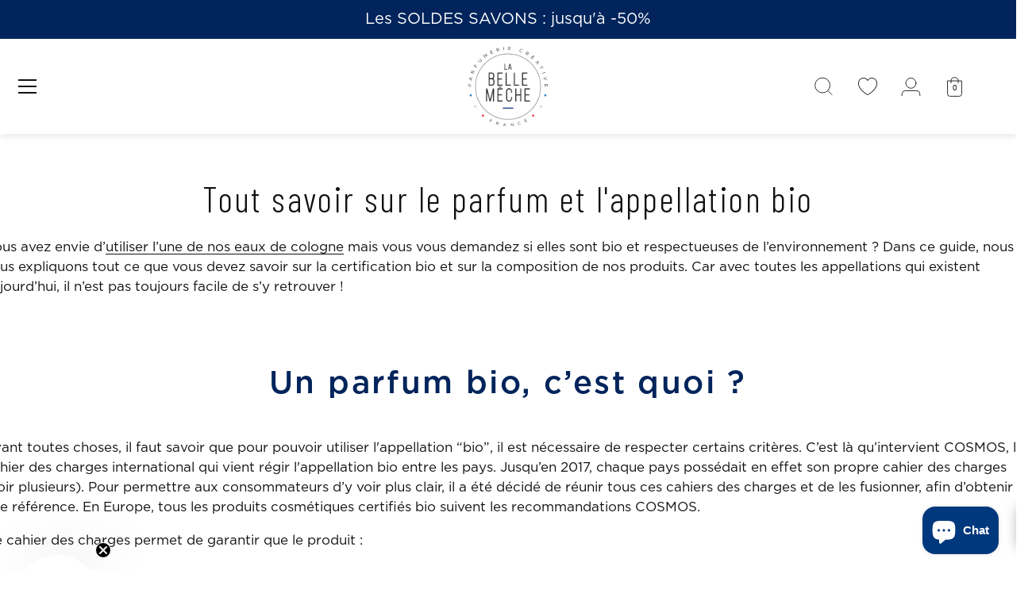

--- FILE ---
content_type: application/javascript
request_url: https://plugins.ethikdo.co/shopify/la-belle-meche/app.js
body_size: 2027
content:
console.debug("le module éthi'Kdo est correctement installé")

function setupEthikdo() {

	if (document.body && typeof ethikdo == 'undefined' && window == window.parent) {

		function ethikdo_debug(message) { console.debug(`[ethikdo] ${message}`) }

		ethikdo_debug("Launching script")

		window.ethikdo = {

			html: `
				<div id="ethikdo-button" class="btn ttmodalbtn" onclick="ethikdo.display_modal()">
					Utiliser une Carte&nbsp;<img class="ethikdo-logo" loading="eager" height="11" width="55" src="https://www.ethikdo.co/static/media/logo-text.png">&nbsp;/&nbsp;<img class="ethikpay-logo" loading="eager" height="11" width="55" src="https://www.ethikdo.co/static/media/logo-ethikpay-text-resized.png">
				</div>
				<link rel="stylesheet" href="https://plugins.ethikdo.co/shopify/la-belle-meche/styles.css">
			`,

			setupButtonInterval: null,
			setupButton: function(){
				if (document.getElementById('ethikdo-button')) {
					ethikdo_debug("ethikdo button is now present !")
					clearInterval(ethikdo.setupButtonInterval)
					ethikdo.watchButtonInterval = setInterval(ethikdo.watchButton, 1000)
				} else {
					ethikdo_debug("button is not yet present")
					var container = document.querySelector('.checkout-btn')
					if (container) {
						ethikdo_debug("container is present, appending html should work, adding it now")
						container.insertAdjacentHTML('afterend', ethikdo.html)
					} 
					else {
						ethikdo_debug("container is not yet present, retrying soon")
					}
				}
			},

			display_modal: function() {
				var iframe_url = 'https://www.ethikdo.co/integrations/shopify/la-belle-meche/lookup/'
				var iframe_html = `
					<div id="ethikdo-iframe-container">
						<button id="ethikdo-iframe-close" onclick="ethikdo.remove_modal()">🗙 Fermer</button>
						<iframe src="${iframe_url}"><em>Chargement...</em></iframe>
					</div>
				`
				document.body.insertAdjacentHTML("beforeend", iframe_html);
			},

			remove_modal: function() {
				document.getElementById('ethikdo-iframe-container').remove()
			},

		}

		ethikdo.setupButtonInterval = setInterval(ethikdo.setupButton, 2000)

	} else {
		setTimeout(setupEthikdo, 500)
	}

}

setupEthikdo()

--- FILE ---
content_type: text/javascript
request_url: https://www.labellemeche.com/cdn/shop/t/6/assets/globo.formbuilder.data.33992.js?v=101893881574148190211613575588
body_size: 1557
content:
Globo.FormBuilder.forms[33992]={header:{active:!1,title:"Contactez-nous !",description:"<p><br></p>"},elements:[{id:"text",type:"text",label:"Nom",placeholder:"",description:"",required:!0,columnWidth:50},{id:"text-2",type:"text",label:"Pr\xE9nom",placeholder:"",description:"",required:!1,columnWidth:50},{id:"email",type:"email",label:"Email",placeholder:"Email",description:"",required:!0,columnWidth:100},{id:"select",type:"select",label:"Sujet",placeholder:"S\xE9lectionnez un sujet",options:"Questions produit\nDemande B2B\nCandidature\nAutre",description:"",required:!1,columnWidth:100},{id:"textarea",type:"textarea",label:"Message",placeholder:"Message",description:"",required:!0,columnWidth:100,conditionalField:!1,onlyShowIf:!1,select:!1},{id:"file",type:"file",label:"Fichier joint","button-text":"Choose file",placeholder:"","allowed-multiple":!0,"allowed-extensions":["jpg","jpeg","png"],description:"",required:!1,columnWidth:100,conditionalField:!1,onlyShowIf:!1,select:!1}],"add-elements":null,footer:{description:"",previousText:"Previous",nextText:"Next",submitText:"Envoyer",submitFullWidth:!1,submitAlignment:"right"},mail:{admin:null,customer:{enable:!0,emailType:"accountEmail",emailId:"email",note:"You can use variables which will help you create a dynamic content",subject:"Merci pour votre demande de contact ! ",content:'<p><img src="https://cdn.shopify.com/s/files/1/0507/7372/1288/files/la-belle-meche-logo_2020-quadri.png?v=1604051879" alt="" width="119" height="119" /></p>\n<table class="header row" style="width: 100%; border-spacing: 0; border-collapse: collapse; margin: 40px 0 20px;">\n<tbody>\n<tr>\n<td class="header__cell" style="font-family: -apple-system, BlinkMacSystemFont, Roboto, Oxygen, Ubuntu, Cantarell, Fira Sans, Droid Sans, Helvetica Neue, sans-serif;"><center>\n<table class="container" style="width: 559px; text-align: left; border-spacing: 0px; border-collapse: collapse; margin: 0px auto;">\n<tbody>\n<tr>\n<td style="font-family: -apple-system, BlinkMacSystemFont, Roboto, Oxygen, Ubuntu, Cantarell, \'Fira Sans\', \'Droid Sans\', \'Helvetica Neue\', sans-serif; width: 544.219px;">\n<table class="row" style="width: 100%; border-spacing: 0; border-collapse: collapse;">\n<tbody>\n<tr>\n<td class="shop-name__cell" style="font-family: -apple-system, BlinkMacSystemFont, Roboto, Oxygen, Ubuntu, Cantarell, Fira Sans, Droid Sans, Helvetica Neue, sans-serif;">&nbsp;</td>\n<td class="order-number__cell" style="font-family: -apple-system, BlinkMacSystemFont, Roboto, Oxygen, Ubuntu, Cantarell, Fira Sans, Droid Sans, Helvetica Neue, sans-serif; font-size: 14px; color: #999;" align="right">&nbsp;</td>\n</tr>\n</tbody>\n</table>\n</td>\n</tr>\n</tbody>\n</table>\n</center></td>\n</tr>\n</tbody>\n</table>\n<table class="row content" style="width: 100%; border-spacing: 0; border-collapse: collapse;">\n<tbody>\n<tr>\n<td class="content__cell" style="font-family: -apple-system, BlinkMacSystemFont, Roboto, Oxygen, Ubuntu, Cantarell, Fira Sans, Droid Sans, Helvetica Neue, sans-serif; padding-bottom: 40px;"><center>\n<table class="container" style="width: 560px; text-align: left; border-spacing: 0; border-collapse: collapse; margin: 0 auto;">\n<tbody>\n<tr>\n<td style="font-family: -apple-system, BlinkMacSystemFont, Roboto, Oxygen, Ubuntu, Cantarell, Fira Sans, Droid Sans, Helvetica Neue, sans-serif;">\n<h2 class="quote-heading" style="font-weight: normal; font-size: 24px; margin: 0 0 10px;">Merci pour votre demande&nbsp;!</h2>\n<h2 class="quote-heading" style="font-weight: normal; font-size: 24px; margin: 0 0 10px;">Nous avons bien re&ccedil;u votre message et nous vous r&eacute;pondrons dans les plus bref d&eacute;lais !&nbsp;</h2>\n</td>\n</tr>\n</tbody>\n</table>\n</center></td>\n</tr>\n</tbody>\n</table>\n<div class="clicker_volume_display" data-v-00e960be="">&nbsp;</div>\n<div class="clicker_volume_display" data-v-00e960be="">&nbsp;</div>',islimitWidth:!1,maxWidth:"600"}},appearance:{layout:"default",width:600,style:"classic",mainColor:"rgba(0,46,105,1)",headingColor:"#000",labelColor:"#000",descriptionColor:"#6c757d",optionColor:"#000",background:"none",backgroundColor:"#FFF",backgroundImage:"",backgroundImageAlignment:"middle",floatingIcon:'<svg aria-hidden="true" focusable="false" data-prefix="far" data-icon="envelope" class="svg-inline--fa fa-envelope fa-w-16" role="img" xmlns="http://www.w3.org/2000/svg" viewBox="0 0 512 512"><path fill="currentColor" d="M464 64H48C21.49 64 0 85.49 0 112v288c0 26.51 21.49 48 48 48h416c26.51 0 48-21.49 48-48V112c0-26.51-21.49-48-48-48zm0 48v40.805c-22.422 18.259-58.168 46.651-134.587 106.49-16.841 13.247-50.201 45.072-73.413 44.701-23.208.375-56.579-31.459-73.413-44.701C106.18 199.465 70.425 171.067 48 152.805V112h416zM48 400V214.398c22.914 18.251 55.409 43.862 104.938 82.646 21.857 17.205 60.134 55.186 103.062 54.955 42.717.231 80.509-37.199 103.053-54.947 49.528-38.783 82.032-64.401 104.947-82.653V400H48z"></path></svg>',floatingText:"",displayOnAllPage:!1,position:"bottom right"},reCaptcha:{enable:!1,note:'Please make sure that you have set Google reCaptcha v2 Site key and Secret key in <a href="/admin/settings">Settings</a>'},errorMessage:{required:"Please fill in field",invalid:"Invalid",invalidName:"Invalid name",invalidEmail:"Invalid email",invalidURL:"Invalid URL",invalidPhone:"Invalid phone",invalidNumber:"Invalid number",invalidPassword:"Invalid password",confirmPasswordNotMatch:"Confirmed password doesn't match",customerAlreadyExists:"Customer already exists",fileSizeLimit:"File size limit exceeded",fileNotAllowed:"File extension not allowed",requiredCaptcha:"Please, enter the captcha",otherError:"Something went wrong, please try again"},afterSubmit:{action:"hideForm",message:"<h4>Merci pour votre demande, nous reviendrons vers vous dans les plus brefs d\xE9lais.</h4>",redirectUrl:""},integration:{shopify:{createAccount:!1,ifExist:"returnError",sendEmailInvite:!1,acceptsMarketing:!1,note:'Learn <a href="https://www.google.com/" target="_blank">how to connect</a> form elements to Shopify customer data',integrationElements:{}},mailChimp:{loading:"",enable:!1,list:!1,note:'Learn <a href="https://www.google.com/" target="_blank">how to connect</a> form elements to Mailchimp subscriber data',integrationElements:{}},klaviyo:{loading:"Looks like your Klaviyo API key that you provide is not right, Please go to <a href='/admin/settings' target='_blank'>Settings</a> to correct it",enable:!1,list:!1,note:'Learn <a href="https://www.google.com/" target="_blank">how to connect</a> form elements to Klaviyo subscriber data',integrationElements:{}},zapier:{enable:!1,webhookUrl:""}},isStepByStepForm:!1};
//# sourceMappingURL=/cdn/shop/t/6/assets/globo.formbuilder.data.33992.js.map?v=101893881574148190211613575588
